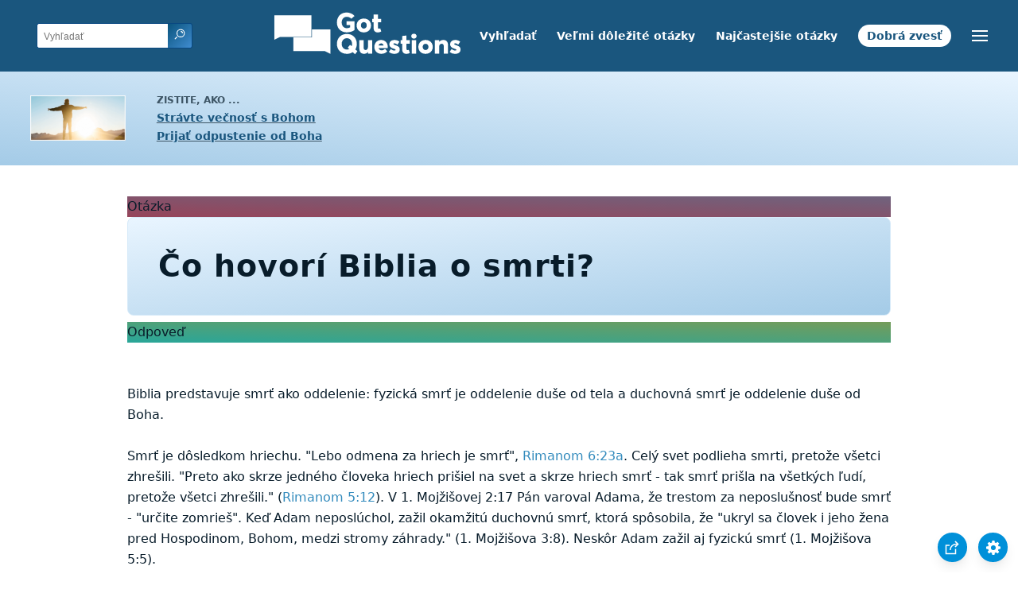

--- FILE ---
content_type: text/html
request_url: https://www.gotquestions.org/Slovencina/Biblia-a-smrt.html
body_size: 3251
content:
<!doctype html>
<html lang="sk">
<head>
<title>Čo hovorí Biblia o smrti?</title>
<META name="keywords" content="Biblia a smrť"><META name="description" content="Čo hovorí Biblia o smrti? Je smrť koniec existencie alebo oddelenie duše od tela?">
<meta charset="utf-8">
<link rel="canonical" href="https://www.gotquestions.org/Slovencina/Biblia-a-smrt.html">
<meta name="viewport" content="width=device-width, initial-scale=1, user-scalable=no">
<link rel="stylesheet" type="text/css" href="https://www.gotquestions.org/style.css">
<script async src="https://www.googletagmanager.com/gtag/js?id=G-M7EVHFDMSZ"></script>
<script>
  window.dataLayer = window.dataLayer || [];
  function gtag(){dataLayer.push(arguments);}
  gtag('js', new Date());
  gtag('config', 'G-M7EVHFDMSZ');
</script>
</head>
<body data-site-theme="light">
<div class="fixed-button settings box-shadow"><img src="https://www.gotquestions.org/img/cogwheel.svg" alt="settings icon" onclick="settingsMenu(this)"></div>
<div class="fixed-button sharebutton box-shadow"><img src="https://www.gotquestions.org/img/share.svg" alt="share icon" onclick="shareMenu(this)"></div>
<header class="gradient-to-b" style="--color-start: var(--bgcolor-header-start);  --color-end: var(--bgcolor-header-end);">
<div class="searchbox desktop-show"><div class="search"><div class='gq-ac-placeholder header'></div></div></div>
<div class="logo-wrap"><a href="https://www.gotquestions.org/Slovencina" class="logo"><img src="https://www.gotquestions.org/img/logo_2025_INTL.svg" alt="Odpovede na biblické otázky"></a></div>
<nav>
<ul>
<li><a href="vyhladat.html">Vyhľadať</a></li>
<li><a href="velmi-dolezite-otazky.html">Veľmi dôležité otázky</a></li>
<li><a href="najcastejsie-otazky.html">Najčastejšie otázky</a></li>
<li><a href="dobra-zvest.html">Dobrá zvesť</a></li>
</ul>
<ul class="extra-menu modal-menu box-shadow">
<li class="mobile-show flex-half"><a href="vyhladat.html">Vyhľadať</a></li>
<li class="mobile-show flex-half"><a href="velmi-dolezite-otazky.html">Veľmi dôležité otázky</a></li>
<li class="mobile-show flex-half"><a href="najcastejsie-otazky.html">Najčastejšie otázky</a></li>
<li class="mobile-show flex-half"><a href="prehlad-biblie.html">Prehľad Biblie</a></li>
<li class="mobile-show donate"><a href="dobra-zvest.html">Dobrá zvesť</a></li>
</ul>
<ul class="settings-menu modal-menu box-shadow">
<li>
<div class="toggle-wrap">
<span>Svetlá farba</span><input type="checkbox" checked id="toggle" class="checkbox" onclick="toggleTheme(this)" /><label for="toggle" class="switch"></label><span>Tmavá farba</span>
</div>
</li>
<li><label for="font">Písmo</label><select name="font" id="font" onchange="changeFont()"><option value="system-ui">Predvolené</option><option value="Arial">Arial</option><option value="Verdana">Verdana</option><option value="Helvetica">Helvetica</option><option value="Tahoma">Tahoma</option><option value="Georgia">Georgia</option><option value="Times New Roman">Times New Roman</option></select></li>
<li><label for="lineheight">Výška čiary</label><select name="lineheight" id="lineheight" onchange="changeLineHeight()"><option value="1.4">Predvolené</option><option value="1">1.0</option><option value="1.2">1.2</option><option value="1.5">1.5</option><option value="2">2</option></select></li>
<li><label for="fontsize">Veľkosť písma</label><select name="fontsize" id="fontsize" onchange="changeFontSize()"><option value="1">Predvolené</option><option value="1">1.0</option><option value="1.2">1.2</option><option value="1.5">1.5</option><option value="2">2</option></select></li>
</ul>
<ul class="final-menu modal-menu box-shadow">
<li><a href="https://www.facebook.com/sharer.php?u=https://www.gotquestions.org/" class="fb"><img src="https://www.gotquestions.org/img/logo-fb-simple.svg" alt="Facebook icon">Facebook</a></li>
<li><a href="http://twitter.com/share?url=https://www.gotquestions.org/" class="tw"><img src="https://www.gotquestions.org/img/logo-twitter.svg" alt="Twitter icon">Twitter</a></li>
<li><a href="https://pinterest.com/pin/create/link/?url=https://www.gotquestions.org/" class="pi"><img src="https://www.gotquestions.org/img/logo-pinterest.svg" alt="Pinterest icon">Pinterest</a></li>
<li><a class="SendEmail" href=""><img src="https://www.gotquestions.org/img/letter.svg" alt="Email icon">Email</a></li>
</ul>
<img src="https://www.gotquestions.org/img/menu.svg" class="menu-icon" alt="Menu icon" onclick="extraMenu(this)">
</nav>
</header>
<div class="featured gradient-to-tr" style="--color-start: var(--bgcolor-featured-start); --color-end: var(--bgcolor-featured-end)">
<div class="featured-left">
<h5>Zistite, ako ...</h5>
<h4><a href="Vecny-zivot.html">Strávte večnosť s Bohom</a></h4>
<h4><a href="prijat-odpustenie-Boha.html">Prijať odpustenie od Boha</a></h4>
</div>
</div>
<main>
<section class="content-wrap gradient-to-b" style="--color-start: var(--bgcolor-content-start); --color-end: var(--bgcolor-content-end);" ><div class="content">
<div class="label gradient-to-tr" style="--color-start: #96445a; --color-end: #6f637e;">Otázka</div>
<h1>Čo hovorí Biblia o smrti?</h1>
<div class="label  gradient-to-tr" style="--color-start: #29a699; --color-end: #749c5a;">Odpoveď</div><br><br>
Biblia predstavuje smrť ako oddelenie: fyzická smrť je oddelenie duše od tela a duchovná smrť je oddelenie duše od Boha.<br><br>
Smrť je dôsledkom hriechu. "Lebo odmena za hriech je smrť", Rimanom 6:23a. Celý svet podlieha smrti, pretože všetci zhrešili. "Preto ako skrze jedného človeka hriech prišiel na svet a skrze hriech smrť - tak smrť prišla na všetkých ľudí, pretože všetci zhrešili." (Rimanom 5:12). V 1. Mojžišovej 2:17 Pán varoval Adama, že trestom za neposlušnosť bude smrť - "určite zomrieš". Keď Adam neposlúchol, zažil okamžitú duchovnú smrť, ktorá spôsobila, že  "ukryl sa človek i jeho žena pred Hospodinom, Bohom, medzi stromy záhrady." (1. Mojžišova 3:8). Neskôr Adam zažil aj fyzickú smrť (1. Mojžišova 5:5).<br><br>
Na kríži zažil fyzickú smrť aj Ježiš (Matúš 27,50). Rozdiel je v tom, že Adam zomrel, pretože bol hriešnik, a Ježiš, ktorý nikdy nezhrešil, sa rozhodol zomrieť ako náhrada za hriešnikov (Židom 2:9). Ježiš potom ukázal svoju moc nad smrťou a hriechom tým, že na tretí deň vstal z mŕtvych (Matúš 28; Zjavenie 1:18). Vďaka Kristovi je smrť porazeným nepriateľom. " Kde je, ó smrť, tvoje víťazstvo? Kde je, ó smrť, osteň tvoj?" (1. Korinťanom 15:55; Ozeáš 13:14).<br><br>
Pre nespasených ľudí sa smrťou končí možnosť prijať Božiu milostivú ponuku spasenia. "A ako je ľuďom uložené raz umrieť a potom príde súd" (Židom 9:27). Pre spasených nás smrť privádza do Kristovej prítomnosti: "Sme však plní dôvery a chceme radšej odísť z tela a bývať u Pána." (2. Korinťanom 5:8; Filipanom 1:23). Prísľub vzkriesenia veriaceho je taký reálny, že fyzická smrť kresťana sa nazýva "spánok" (1. Korinťanom 15:51, 1. Tesaloničanom 5:10). Tešíme sa na ten čas, keď "už nebude smrti" (Zjavenie 21:4).<br><br>
<a href="https://www.gotquestions.org/Bible-death.html">English</a><br><br>
<hr><br>
<center><strong class="return">
<a class="button-link box-shadow" href="https://www.gotquestions.org/Slovencina">Návrat na slovenskú Domovská stránka</a><br><br>
Čo hovorí Biblia o smrti?</strong></center>
</div>
</section>
<section class="share gradient-to-b" style="--color-start: #073D60; --color-end: #0A3652;">
<span>Zdieľaj túto stránku:</span>
<a href="https://www.facebook.com/sharer.php?u=https://www.gotquestions.org/" class="fb"><img src="https://www.gotquestions.org/img/logo-fb-simple.svg" alt="Facebook icon"></a>
<a href="http://twitter.com/share?url=https://www.gotquestions.org/" class="tw"><img src="https://www.gotquestions.org/img/logo-twitter.svg" alt="Twitter icon"></a>
<a href="https://pinterest.com/pin/create/link/?url=https://www.gotquestions.org/" class="pi"><img src="https://www.gotquestions.org/img/logo-pinterest.svg" alt="Pinterest icon"></a>
<a class="SendEmail" href=""><img src="https://www.gotquestions.org/img/letter.svg" alt="Email icon"></a>
</section>
</main>
<footer>
<div class="grid"><div>
<div class="logo"></div>
</div>
<div class="network">
</div>
<div class="apps">
<a href="https://apps.apple.com/us/app/got-questions/id366553550" target="_blank" rel="noopener" onClick="gtag('event', 'download', {'event_category':'engagement', 'event_label':'ios-app'});"><img src="https://www.gotquestions.org/img/apple-appstore.svg" class="appSource"></a>
<a href="https://play.google.com/store/apps/details?id=com.gotquestions.gqandapp" target="_blank" rel="noopener" onClick="gtag('event', 'download', {'event_category':'engagement', 'event_label':'android-app'});"><img src="https://www.gotquestions.org/img/google-play.svg" class="appSource"></a>
</div>
</div>
</footer>
<div class="bottom"><center>&copy; Copyright Got Questions Ministries</center></div>
<script src="gqscripts2021-SK.js"></script>
<script async defer src="https://bible-link.globalrize.org/plugin.js" data-language="sk" data-translation="seb08" data-reference-color="#338BBD" data-excluded-elements="h1"></script>
</body>
</html>

--- FILE ---
content_type: image/svg+xml
request_url: https://www.gotquestions.org/img/apple-appstore.svg
body_size: 5931
content:
<?xml version="1.0" encoding="UTF-8" standalone="no"?><!DOCTYPE svg PUBLIC "-//W3C//DTD SVG 1.1//EN" "http://www.w3.org/Graphics/SVG/1.1/DTD/svg11.dtd"><svg width="100%" height="100%" viewBox="0 0 5436 1818" version="1.1" xmlns="http://www.w3.org/2000/svg" xmlns:xlink="http://www.w3.org/1999/xlink" xml:space="preserve" xmlns:serif="http://www.serif.com/" style="fill-rule:evenodd;clip-rule:evenodd;stroke-linejoin:round;stroke-miterlimit:2;"><rect id="apple-appstore" x="0" y="0.026" width="5435.8" height="1817.03" style="fill:none;"/><clipPath id="_clip1"><rect x="0" y="0.026" width="5435.8" height="1817.03"/></clipPath><g clip-path="url(#_clip1)"><g><path d="M5002.93,1.032l-4569.81,-0c-16.658,-0 -33.116,-0 -49.729,0.09c-13.907,0.091 -27.703,0.355 -41.744,0.577c-30.502,0.359 -60.933,3.043 -91.028,8.028c-30.052,5.093 -59.164,14.695 -86.348,28.481c-27.152,13.903 -51.962,31.969 -73.528,53.542c-21.68,21.511 -39.753,46.377 -53.522,73.638c-13.807,27.208 -23.381,56.364 -28.391,86.46c-5.057,30.058 -7.779,60.463 -8.14,90.941c-0.421,13.928 -0.466,27.902 -0.688,41.831l0,1049.98c0.222,14.104 0.267,27.768 0.688,41.878c0.361,30.477 3.083,60.88 8.14,90.937c4.997,30.113 14.571,59.286 28.391,86.504c13.763,27.173 31.838,51.938 53.522,73.33c21.485,21.668 46.31,39.747 73.528,53.543c27.184,13.823 56.292,23.483 86.348,28.654c30.1,4.945 60.528,7.63 91.028,8.032c14.041,0.309 27.837,0.486 41.744,0.486c16.613,0.091 33.072,0.091 49.729,0.091l4569.81,-0c16.326,-0 32.915,-0 49.241,-0.091c13.841,-0 28.037,-0.177 41.878,-0.486c30.443,-0.381 60.813,-3.066 90.851,-8.032c30.152,-5.208 59.365,-14.865 86.681,-28.654c27.192,-13.804 51.995,-31.882 73.462,-53.543c21.628,-21.476 39.741,-46.223 53.675,-73.33c13.716,-27.238 23.2,-56.408 28.123,-86.504c5.065,-30.061 7.883,-60.458 8.431,-90.937c0.177,-14.11 0.177,-27.774 0.177,-41.878c0.354,-16.503 0.354,-32.916 0.354,-49.687l0,-950.695c0,-16.635 0,-33.137 -0.354,-49.595c-0,-13.929 -0,-27.903 -0.177,-41.832c-0.548,-30.482 -3.366,-60.88 -8.431,-90.942c-4.937,-30.079 -14.42,-59.232 -28.123,-86.459c-28.036,-54.636 -72.512,-99.127 -127.137,-127.183c-27.316,-13.752 -56.532,-23.352 -86.681,-28.482c-30.033,-5.006 -60.406,-7.691 -90.851,-8.029c-13.841,-0.222 -28.037,-0.488 -41.878,-0.576c-16.326,-0.091 -32.915,-0.091 -49.241,-0.091l-0,0.006Z" style="fill:#a6a6a6;fill-rule:nonzero;"/><path d="M383.611,1778.3c-13.841,0 -27.347,-0.177 -41.078,-0.486c-28.446,-0.37 -56.826,-2.847 -84.907,-7.409c-26.183,-4.509 -51.549,-12.898 -75.258,-24.888c-23.492,-11.892 -44.919,-27.484 -63.459,-46.18c-18.809,-18.475 -34.469,-39.904 -46.358,-63.437c-12.02,-23.685 -20.338,-49.073 -24.666,-75.279c-4.673,-28.158 -7.201,-56.631 -7.563,-85.173c-0.288,-9.58 -0.665,-41.478 -0.665,-41.478l-0,-1049.35c-0,-0 0.401,-31.408 0.667,-40.635c0.347,-28.496 2.86,-56.925 7.519,-85.04c4.336,-26.277 12.661,-51.739 24.687,-75.501c11.846,-23.516 27.418,-44.961 46.114,-63.503c18.674,-18.718 40.17,-34.391 63.702,-46.446c23.655,-11.952 48.972,-20.282 75.103,-24.709c28.172,-4.608 56.651,-7.099 85.196,-7.452l40.988,-0.555l4668.31,-0l41.478,0.577c28.286,0.336 56.505,2.805 84.419,7.386c26.395,4.482 51.977,12.87 75.902,24.886c47.136,24.292 85.506,62.741 109.702,109.926c11.835,23.599 20.032,48.853 24.312,74.903c4.715,28.346 7.353,56.998 7.895,85.728c0.132,12.864 0.132,26.683 0.132,40.435c0.359,17.035 0.359,33.248 0.359,49.595l-0,950.695c-0,16.503 -0,32.607 -0.359,48.842c-0,14.772 -0,28.304 -0.177,42.232c-0.53,28.217 -3.125,56.358 -7.764,84.196c-4.238,26.395 -12.512,51.981 -24.529,75.861c-11.973,23.276 -27.543,44.52 -46.135,62.946c-18.557,18.796 -40.022,34.48 -63.568,46.447c-23.859,12.083 -49.402,20.503 -75.77,24.975c-28.078,4.586 -56.461,7.063 -84.909,7.409c-13.305,0.309 -27.237,0.486 -40.765,0.486l-49.241,0.091l-4619.32,-0.091Z" style="fill-rule:nonzero;"/></g><path d="M1125.14,923.2c0.992,-76.982 41.463,-148.288 107.048,-188.609c-41.575,-59.377 -108.852,-95.747 -181.301,-98.014c-76.28,-8.007 -150.231,45.645 -189.102,45.645c-39.623,-0 -99.471,-44.85 -163.918,-43.524c-84.696,2.736 -161.978,49.868 -203.184,123.915c-87.853,152.103 -22.323,375.645 61.833,498.594c42.105,60.204 91.313,127.455 155.702,125.07c63.008,-2.614 86.54,-40.178 162.596,-40.178c75.35,-0 97.428,40.178 163.123,38.661c67.61,-1.097 110.208,-60.472 150.836,-121.247c30.252,-42.897 53.531,-90.31 68.975,-140.478c-80.144,-33.897 -132.515,-112.818 -132.608,-199.835Zm-124.086,-367.483c36.851,-44.238 55.024,-101.155 50.628,-158.563c-56.303,5.914 -108.356,32.846 -145.706,75.389c-36.879,41.971 -55.582,96.939 -51.954,152.693c57.037,0.587 111.291,-25.065 147.032,-69.519Z" style="fill:#fff;fill-rule:nonzero;"/><path d="M2958.31,1180.72c0,127.803 -68.404,209.915 -171.632,209.915c-53.27,2.786 -103.659,-25.233 -129.4,-71.954l-1.954,-0l0,203.705l-84.418,0l-0,-547.324l81.712,0l-0,68.405l1.553,-0c26.891,-46.44 77.318,-74.437 130.953,-72.707c104.382,-0 173.186,82.511 173.186,209.96Zm-452.658,-0c0,127.803 -68.404,209.915 -171.632,209.915c-53.27,2.786 -103.659,-25.233 -129.4,-71.954l-1.953,-0l-0,203.705l-84.419,0l-0,-547.324l81.714,0l-0,68.405l1.553,-0c26.891,-46.44 77.317,-74.437 130.953,-72.708c104.379,0.001 173.184,82.512 173.184,209.961Zm751.828,48.441c6.255,55.94 60.597,92.668 134.857,92.668c71.155,0 122.347,-36.73 122.347,-87.169c-0,-43.784 -30.875,-70.001 -103.982,-87.967l-73.106,-17.612c-103.583,-25.019 -151.67,-73.461 -151.67,-152.069c0,-97.328 84.818,-164.179 205.257,-164.179c119.197,-0 200.911,66.851 203.661,164.179l-85.218,0c-5.101,-56.294 -51.636,-90.274 -119.641,-90.274c-68.006,-0 -114.54,34.38 -114.54,84.419c0,39.88 29.722,63.347 102.429,81.311l62.15,15.261c115.737,27.37 163.824,73.861 163.824,156.371c0,105.535 -84.064,171.632 -217.767,171.632c-125.098,0 -209.561,-64.545 -215.017,-166.575l86.416,0.004Zm652.062,-48.441c-0,-129.401 76.211,-210.714 195.054,-210.714c119.242,-0 195.099,81.311 195.099,210.714c0,129.755 -75.457,210.713 -195.099,210.713c-119.599,0 -195.054,-80.958 -195.054,-210.713Zm1059.29,84.817c-11.356,74.659 -84.064,125.896 -177.088,125.896c-119.641,-0 -193.901,-80.16 -193.901,-208.762c-0,-129.001 74.659,-212.666 190.352,-212.666c113.786,0 185.34,78.164 185.34,202.862l-0,28.924l-290.475,-0l0,5.101c-0.278,3.142 -0.418,6.296 -0.418,9.45c0,58.761 48.353,107.114 107.114,107.114c1.313,-0 2.627,-0.024 3.94,-0.073c40.85,3.828 79.634,-19.794 94.977,-57.846l80.159,0Zm-1182.79,-387.802l0,97.327l78.208,0l0,66.852l-78.208,0l0,226.728c0,35.223 15.66,51.636 50.039,51.636c9.285,-0.161 18.554,-0.813 27.77,-1.953l-0,66.453c-15.457,2.888 -31.168,4.196 -46.89,3.904c-83.265,-0 -115.737,-31.275 -115.737,-111.036l0,-235.732l-59.798,0l-0,-66.852l59.797,0l0,-97.327l84.819,-0Zm-1864.44,356.129l-215.017,-0l-51.636,152.468l-91.073,0l203.661,-564.094l94.621,0l203.661,564.094l-92.626,0l-51.591,-152.468Zm2447.7,-258.802l80.515,0l-0,70.001l1.953,0c11.186,-44.895 52.69,-76.07 98.924,-74.304c9.729,-0.034 19.431,1.022 28.924,3.15l-0,78.962c-12.282,-3.753 -25.094,-5.476 -37.931,-5.101c-1.148,-0.047 -2.298,-0.07 -3.448,-0.07c-46.665,-0 -85.065,38.4 -85.065,85.065c-0,3.217 0.182,6.43 0.546,9.626l-0,243.94l-84.419,0l0.001,-411.269Zm-155.617,205.658c0,-88.766 -40.679,-141.157 -109.083,-141.157c-68.405,0 -109.039,52.79 -109.039,141.157c-0,89.12 40.634,141.112 109.039,141.112c68.404,-0 109.081,-51.992 109.081,-141.112l0.002,-0Zm-1794.8,-0c0,-83.265 -43.03,-138.007 -108.684,-138.007c-64.5,-0 -107.885,55.894 -107.885,138.007c-0,82.866 43.385,138.361 107.885,138.361c65.655,0 108.684,-54.342 108.684,-138.361Zm452.658,-0c0,-83.265 -43.03,-138.007 -108.684,-138.007c-64.5,-0 -107.885,55.894 -107.885,138.007c-0,82.866 43.385,138.361 107.885,138.361c65.654,0 108.685,-54.342 108.685,-138.361l-0.001,-0Zm-1142.69,-17.213l170.436,0l-84.019,-247.445l-2.352,0l-84.065,247.445Zm2954.61,-20.716l205.613,-0c0.101,-1.832 0.152,-3.665 0.152,-5.499c0,-54.258 -44.647,-98.905 -98.904,-98.905c-0.709,-0 -1.417,0.007 -2.125,0.023c-0.207,-0.002 -0.414,-0.002 -0.621,-0.002c-57.116,-0 -104.115,46.999 -104.115,104.115l-0,0.268Zm75.369,-529.336c-11.274,38.427 -48.82,63.495 -88.633,59.177c-0.817,0.022 -1.634,0.033 -2.452,0.033c-50.968,-0 -92.909,-41.941 -92.909,-92.91c0,-4.249 0.292,-8.492 0.872,-12.701c-0.556,-4.153 -0.835,-8.338 -0.835,-12.527c0,-51.754 42.588,-94.342 94.342,-94.342c0.268,0 0.536,0.001 0.804,0.003c56.915,0 91.251,38.885 91.251,103.116l-0,14.086l-144.439,0l-0,2.263c-0.127,1.508 -0.191,3.022 -0.191,4.536c0,29.66 24.406,54.066 54.066,54.066c0.2,-0 0.4,-0.001 0.6,-0.004c19.709,2.367 38.994,-7.461 48.664,-24.797l38.86,0.001Zm-1159.77,-47.133c-0.293,-3.067 -0.44,-6.147 -0.44,-9.228c-0,-53.16 43.743,-96.903 96.903,-96.903c53.159,-0 96.903,43.743 96.903,96.903c-0,3.081 -0.147,6.161 -0.441,9.228c0.305,3.122 0.457,6.257 0.457,9.394c-0,53.168 -43.751,96.918 -96.919,96.918c-53.168,0 -96.919,-43.75 -96.919,-96.918c-0,-3.137 0.152,-6.272 0.456,-9.394Zm-1705.7,-0c-0.294,-3.067 -0.441,-6.147 -0.441,-9.228c0,-53.16 43.744,-96.903 96.903,-96.903c53.16,-0 96.903,43.743 96.903,96.903c0,3.081 -0.147,6.161 -0.44,9.228c0.304,3.122 0.456,6.257 0.456,9.394c0,53.168 -43.751,96.918 -96.919,96.918c-53.168,0 -96.919,-43.75 -96.919,-96.918c0,-3.137 0.153,-6.272 0.457,-9.394Zm887.483,-0c-0.293,-3.065 -0.44,-6.142 -0.44,-9.222c-0,-53.165 43.748,-96.913 96.913,-96.913c53.166,-0 96.914,43.748 96.914,96.913c-0,3.08 -0.147,6.157 -0.44,9.222c0.303,3.118 0.455,6.249 0.455,9.382c0,53.174 -43.755,96.929 -96.929,96.929c-53.173,0 -96.929,-43.755 -96.929,-96.929c0,-3.133 0.152,-6.264 0.456,-9.382Zm235.445,44.516c-0,-36.82 27.415,-58.046 76.079,-61.063l55.406,-3.194l0,-17.655c0,-21.604 -14.284,-33.803 -41.876,-33.803c-22.535,-0 -38.15,8.273 -42.631,22.735l-39.082,-0c4.126,-35.134 37.175,-57.669 83.576,-57.669c51.281,-0 80.205,25.529 80.205,68.737l-0,139.759l-38.861,-0l0,-28.746l-3.193,-0c-13.182,20.965 -36.702,33.26 -61.44,32.116c-2.124,0.221 -4.258,0.331 -6.393,0.331c-33.806,0 -61.658,-27.742 -61.79,-61.548Zm224.732,-44.516c-0,-64.634 33.226,-105.579 84.906,-105.579c26.052,-1.2 50.558,12.82 62.727,35.886l3.016,0l0,-112.342l40.369,-0l-0,284.397l-38.683,-0l0,-32.317l-3.194,-0c-13.091,22.88 -37.891,36.659 -64.234,35.688c-52.036,0.002 -84.907,-40.944 -84.907,-105.733Zm1006.95,-153.112l-0,51.858l44.316,0l0,34.003l-44.316,-0l-0,105.179c-0,21.427 8.828,30.809 28.923,30.809c5.145,-0.017 10.284,-0.328 15.393,-0.932l0,33.626c-7.249,1.296 -14.594,1.986 -21.958,2.062c-44.893,0 -62.771,-15.792 -62.771,-55.229l-0,-115.517l-32.472,0l-0,-34.003l32.472,0l-0,-51.856l40.413,0Zm-2529.7,-15.568c2.856,-0.205 5.719,-0.308 8.582,-0.308c65.779,0 119.907,54.128 119.907,119.907c0,5.042 -0.318,10.078 -0.952,15.08c0,86.592 -46.8,136.367 -127.537,136.367l-97.905,0l0,-271.046l97.905,-0Zm2127.88,66.494l38.86,0l0,32.495l3.017,-0c10.464,-23.865 35.068,-38.554 61.04,-36.443c1.66,-0.125 3.324,-0.187 4.988,-0.187c36.497,-0 66.529,30.032 66.529,66.528c-0,3.259 -0.24,6.514 -0.717,9.738l0,132.415l-40.368,-0l-0,-122.278c-0,-32.871 -14.284,-49.219 -44.139,-49.219c-0.727,-0.034 -1.455,-0.051 -2.183,-0.051c-25.741,0 -46.922,21.182 -46.922,46.922c-0,1.659 0.088,3.316 0.263,4.965l0,119.663l-40.368,0l-0,-204.548Zm-1503.41,204.548l-41.876,0l-42.276,-150.649l-3.194,-0l-42.098,150.649l-41.478,0l-56.383,-204.548l40.946,0l36.642,156.082l3.016,0l42.054,-156.082l38.727,0l42.054,156.082l3.194,0l36.465,-156.082l40.368,0l-56.161,204.548Zm103.583,-204.548l38.86,0l-0,32.495l3.016,-0c10.465,-23.865 35.068,-38.554 61.041,-36.443c1.659,-0.125 3.323,-0.187 4.988,-0.187c36.496,-0 66.528,30.032 66.528,66.528c0,3.259 -0.239,6.514 -0.716,9.738l-0,132.415l-40.369,-0l0,-122.278c0,-32.871 -14.284,-49.219 -44.139,-49.219c-0.727,-0.034 -1.455,-0.051 -2.183,-0.051c-25.74,0 -46.922,21.182 -46.922,46.922c0,1.659 0.088,3.316 0.264,4.965l-0,119.663l-40.369,0l0.001,-204.548Zm1901.11,-79.849l40.013,-0l0,112.721l3.194,-0c10.968,-24.077 35.999,-38.782 62.369,-36.642c1.219,-0.067 2.44,-0.1 3.661,-0.1c36.966,0 67.384,30.418 67.384,67.384c0,3.001 -0.2,5.998 -0.6,8.972l0,132.062l-40.409,0l0,-122.104c0,-32.671 -15.217,-49.218 -43.739,-49.218c-1.3,-0.107 -2.603,-0.16 -3.906,-0.16c-26.214,0 -47.785,21.571 -47.785,47.785c-0,1.413 0.063,2.825 0.188,4.233l-0,119.463l-40.369,0l-0.001,-284.396Zm-1663.07,-0l40.368,-0l0,284.397l-40.368,-0l-0,-284.397Zm463.415,209.073l0,-17.101l-49.95,3.194c-28.169,1.885 -40.945,11.467 -40.945,29.499c-0,18.41 15.97,29.123 37.93,29.123c1.614,0.164 3.235,0.245 4.856,0.245c25.225,0 46.405,-19.793 48.109,-44.96Zm-215.527,-27.038c-0,-44.339 -19.918,-70.267 -54.874,-70.267c-35.09,-0 -54.829,25.928 -54.829,70.267c0,44.694 19.741,70.423 54.829,70.423c34.956,-0 54.874,-25.907 54.874,-70.423l-0,-0Zm818.213,-0c0,-44.339 -19.918,-70.267 -54.874,-70.267c-35.089,-0 -54.828,25.928 -54.828,70.267c-0,44.694 19.74,70.423 54.828,70.423c34.957,-0 54.874,-25.907 54.874,-70.423Zm-1705.7,-0c-0,-44.339 -19.918,-70.267 -54.874,-70.267c-35.09,-0 -54.829,25.928 -54.829,70.267c0,44.694 19.741,70.423 54.829,70.423c34.957,-0 54.874,-25.907 54.874,-70.423l-0,-0Zm1237.96,-0c0,43.385 20.451,69.491 54.653,69.491c34.024,0 55.052,-26.483 55.052,-69.313c-0,-42.631 -21.249,-69.492 -55.052,-69.492c-33.982,0 -54.654,26.284 -54.654,69.314l0.001,-0Zm-1620.26,64.034l51.104,0c1.693,0.102 3.389,0.152 5.085,0.152c46.746,0 85.212,-38.466 85.212,-85.212c0,-4.158 -0.304,-8.31 -0.91,-12.423c0.528,-3.849 0.793,-7.729 0.793,-11.614c0,-46.874 -38.571,-85.445 -85.445,-85.445c-1.579,-0 -3.158,0.043 -4.735,0.131l-51.104,-0l0,194.411Zm2954.37,-82.821l103.316,-0c0.09,-1.214 0.135,-2.431 0.135,-3.648c0,-27.075 -22.279,-49.354 -49.353,-49.354c-0.377,0 -0.755,0.004 -1.132,0.013c-0.219,-0.003 -0.438,-0.004 -0.657,-0.004c-28.698,-0 -52.313,23.615 -52.313,52.313l0.004,0.68Z" style="fill:#fff;fill-rule:nonzero;"/></g></svg>